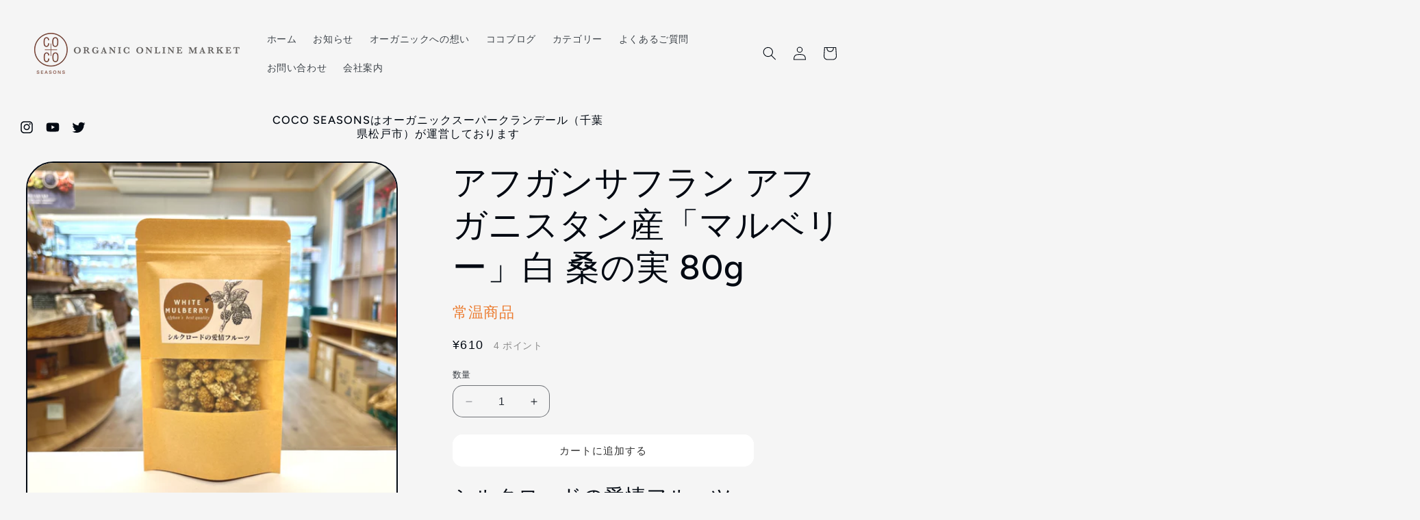

--- FILE ---
content_type: application/javascript
request_url: https://in.treasuredata.com/js/v3/global_id?callback=TreasureJSONPCallback1
body_size: 124
content:
typeof TreasureJSONPCallback1 === 'function' && TreasureJSONPCallback1({"global_id":"e8ee17eb-22b7-43f4-85dc-91adede0daf5"});